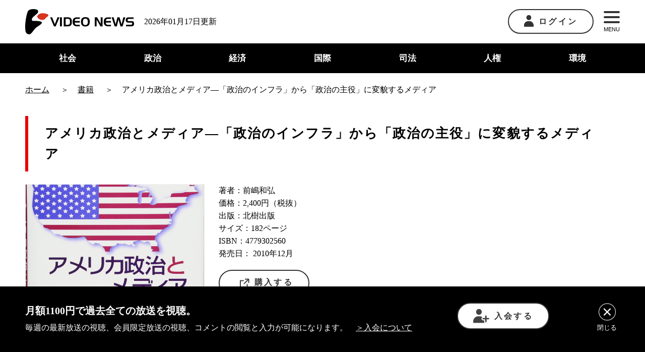

--- FILE ---
content_type: text/html; charset=utf-8
request_url: https://www.google.com/recaptcha/api2/anchor?ar=1&k=6LeKVNgZAAAAAOgMQtzLGepepXKz0cVIrCVlm0SO&co=aHR0cHM6Ly93d3cudmlkZW9uZXdzLmNvbTo0NDM.&hl=en&v=PoyoqOPhxBO7pBk68S4YbpHZ&size=invisible&anchor-ms=20000&execute-ms=30000&cb=deacb942e0q8
body_size: 49533
content:
<!DOCTYPE HTML><html dir="ltr" lang="en"><head><meta http-equiv="Content-Type" content="text/html; charset=UTF-8">
<meta http-equiv="X-UA-Compatible" content="IE=edge">
<title>reCAPTCHA</title>
<style type="text/css">
/* cyrillic-ext */
@font-face {
  font-family: 'Roboto';
  font-style: normal;
  font-weight: 400;
  font-stretch: 100%;
  src: url(//fonts.gstatic.com/s/roboto/v48/KFO7CnqEu92Fr1ME7kSn66aGLdTylUAMa3GUBHMdazTgWw.woff2) format('woff2');
  unicode-range: U+0460-052F, U+1C80-1C8A, U+20B4, U+2DE0-2DFF, U+A640-A69F, U+FE2E-FE2F;
}
/* cyrillic */
@font-face {
  font-family: 'Roboto';
  font-style: normal;
  font-weight: 400;
  font-stretch: 100%;
  src: url(//fonts.gstatic.com/s/roboto/v48/KFO7CnqEu92Fr1ME7kSn66aGLdTylUAMa3iUBHMdazTgWw.woff2) format('woff2');
  unicode-range: U+0301, U+0400-045F, U+0490-0491, U+04B0-04B1, U+2116;
}
/* greek-ext */
@font-face {
  font-family: 'Roboto';
  font-style: normal;
  font-weight: 400;
  font-stretch: 100%;
  src: url(//fonts.gstatic.com/s/roboto/v48/KFO7CnqEu92Fr1ME7kSn66aGLdTylUAMa3CUBHMdazTgWw.woff2) format('woff2');
  unicode-range: U+1F00-1FFF;
}
/* greek */
@font-face {
  font-family: 'Roboto';
  font-style: normal;
  font-weight: 400;
  font-stretch: 100%;
  src: url(//fonts.gstatic.com/s/roboto/v48/KFO7CnqEu92Fr1ME7kSn66aGLdTylUAMa3-UBHMdazTgWw.woff2) format('woff2');
  unicode-range: U+0370-0377, U+037A-037F, U+0384-038A, U+038C, U+038E-03A1, U+03A3-03FF;
}
/* math */
@font-face {
  font-family: 'Roboto';
  font-style: normal;
  font-weight: 400;
  font-stretch: 100%;
  src: url(//fonts.gstatic.com/s/roboto/v48/KFO7CnqEu92Fr1ME7kSn66aGLdTylUAMawCUBHMdazTgWw.woff2) format('woff2');
  unicode-range: U+0302-0303, U+0305, U+0307-0308, U+0310, U+0312, U+0315, U+031A, U+0326-0327, U+032C, U+032F-0330, U+0332-0333, U+0338, U+033A, U+0346, U+034D, U+0391-03A1, U+03A3-03A9, U+03B1-03C9, U+03D1, U+03D5-03D6, U+03F0-03F1, U+03F4-03F5, U+2016-2017, U+2034-2038, U+203C, U+2040, U+2043, U+2047, U+2050, U+2057, U+205F, U+2070-2071, U+2074-208E, U+2090-209C, U+20D0-20DC, U+20E1, U+20E5-20EF, U+2100-2112, U+2114-2115, U+2117-2121, U+2123-214F, U+2190, U+2192, U+2194-21AE, U+21B0-21E5, U+21F1-21F2, U+21F4-2211, U+2213-2214, U+2216-22FF, U+2308-230B, U+2310, U+2319, U+231C-2321, U+2336-237A, U+237C, U+2395, U+239B-23B7, U+23D0, U+23DC-23E1, U+2474-2475, U+25AF, U+25B3, U+25B7, U+25BD, U+25C1, U+25CA, U+25CC, U+25FB, U+266D-266F, U+27C0-27FF, U+2900-2AFF, U+2B0E-2B11, U+2B30-2B4C, U+2BFE, U+3030, U+FF5B, U+FF5D, U+1D400-1D7FF, U+1EE00-1EEFF;
}
/* symbols */
@font-face {
  font-family: 'Roboto';
  font-style: normal;
  font-weight: 400;
  font-stretch: 100%;
  src: url(//fonts.gstatic.com/s/roboto/v48/KFO7CnqEu92Fr1ME7kSn66aGLdTylUAMaxKUBHMdazTgWw.woff2) format('woff2');
  unicode-range: U+0001-000C, U+000E-001F, U+007F-009F, U+20DD-20E0, U+20E2-20E4, U+2150-218F, U+2190, U+2192, U+2194-2199, U+21AF, U+21E6-21F0, U+21F3, U+2218-2219, U+2299, U+22C4-22C6, U+2300-243F, U+2440-244A, U+2460-24FF, U+25A0-27BF, U+2800-28FF, U+2921-2922, U+2981, U+29BF, U+29EB, U+2B00-2BFF, U+4DC0-4DFF, U+FFF9-FFFB, U+10140-1018E, U+10190-1019C, U+101A0, U+101D0-101FD, U+102E0-102FB, U+10E60-10E7E, U+1D2C0-1D2D3, U+1D2E0-1D37F, U+1F000-1F0FF, U+1F100-1F1AD, U+1F1E6-1F1FF, U+1F30D-1F30F, U+1F315, U+1F31C, U+1F31E, U+1F320-1F32C, U+1F336, U+1F378, U+1F37D, U+1F382, U+1F393-1F39F, U+1F3A7-1F3A8, U+1F3AC-1F3AF, U+1F3C2, U+1F3C4-1F3C6, U+1F3CA-1F3CE, U+1F3D4-1F3E0, U+1F3ED, U+1F3F1-1F3F3, U+1F3F5-1F3F7, U+1F408, U+1F415, U+1F41F, U+1F426, U+1F43F, U+1F441-1F442, U+1F444, U+1F446-1F449, U+1F44C-1F44E, U+1F453, U+1F46A, U+1F47D, U+1F4A3, U+1F4B0, U+1F4B3, U+1F4B9, U+1F4BB, U+1F4BF, U+1F4C8-1F4CB, U+1F4D6, U+1F4DA, U+1F4DF, U+1F4E3-1F4E6, U+1F4EA-1F4ED, U+1F4F7, U+1F4F9-1F4FB, U+1F4FD-1F4FE, U+1F503, U+1F507-1F50B, U+1F50D, U+1F512-1F513, U+1F53E-1F54A, U+1F54F-1F5FA, U+1F610, U+1F650-1F67F, U+1F687, U+1F68D, U+1F691, U+1F694, U+1F698, U+1F6AD, U+1F6B2, U+1F6B9-1F6BA, U+1F6BC, U+1F6C6-1F6CF, U+1F6D3-1F6D7, U+1F6E0-1F6EA, U+1F6F0-1F6F3, U+1F6F7-1F6FC, U+1F700-1F7FF, U+1F800-1F80B, U+1F810-1F847, U+1F850-1F859, U+1F860-1F887, U+1F890-1F8AD, U+1F8B0-1F8BB, U+1F8C0-1F8C1, U+1F900-1F90B, U+1F93B, U+1F946, U+1F984, U+1F996, U+1F9E9, U+1FA00-1FA6F, U+1FA70-1FA7C, U+1FA80-1FA89, U+1FA8F-1FAC6, U+1FACE-1FADC, U+1FADF-1FAE9, U+1FAF0-1FAF8, U+1FB00-1FBFF;
}
/* vietnamese */
@font-face {
  font-family: 'Roboto';
  font-style: normal;
  font-weight: 400;
  font-stretch: 100%;
  src: url(//fonts.gstatic.com/s/roboto/v48/KFO7CnqEu92Fr1ME7kSn66aGLdTylUAMa3OUBHMdazTgWw.woff2) format('woff2');
  unicode-range: U+0102-0103, U+0110-0111, U+0128-0129, U+0168-0169, U+01A0-01A1, U+01AF-01B0, U+0300-0301, U+0303-0304, U+0308-0309, U+0323, U+0329, U+1EA0-1EF9, U+20AB;
}
/* latin-ext */
@font-face {
  font-family: 'Roboto';
  font-style: normal;
  font-weight: 400;
  font-stretch: 100%;
  src: url(//fonts.gstatic.com/s/roboto/v48/KFO7CnqEu92Fr1ME7kSn66aGLdTylUAMa3KUBHMdazTgWw.woff2) format('woff2');
  unicode-range: U+0100-02BA, U+02BD-02C5, U+02C7-02CC, U+02CE-02D7, U+02DD-02FF, U+0304, U+0308, U+0329, U+1D00-1DBF, U+1E00-1E9F, U+1EF2-1EFF, U+2020, U+20A0-20AB, U+20AD-20C0, U+2113, U+2C60-2C7F, U+A720-A7FF;
}
/* latin */
@font-face {
  font-family: 'Roboto';
  font-style: normal;
  font-weight: 400;
  font-stretch: 100%;
  src: url(//fonts.gstatic.com/s/roboto/v48/KFO7CnqEu92Fr1ME7kSn66aGLdTylUAMa3yUBHMdazQ.woff2) format('woff2');
  unicode-range: U+0000-00FF, U+0131, U+0152-0153, U+02BB-02BC, U+02C6, U+02DA, U+02DC, U+0304, U+0308, U+0329, U+2000-206F, U+20AC, U+2122, U+2191, U+2193, U+2212, U+2215, U+FEFF, U+FFFD;
}
/* cyrillic-ext */
@font-face {
  font-family: 'Roboto';
  font-style: normal;
  font-weight: 500;
  font-stretch: 100%;
  src: url(//fonts.gstatic.com/s/roboto/v48/KFO7CnqEu92Fr1ME7kSn66aGLdTylUAMa3GUBHMdazTgWw.woff2) format('woff2');
  unicode-range: U+0460-052F, U+1C80-1C8A, U+20B4, U+2DE0-2DFF, U+A640-A69F, U+FE2E-FE2F;
}
/* cyrillic */
@font-face {
  font-family: 'Roboto';
  font-style: normal;
  font-weight: 500;
  font-stretch: 100%;
  src: url(//fonts.gstatic.com/s/roboto/v48/KFO7CnqEu92Fr1ME7kSn66aGLdTylUAMa3iUBHMdazTgWw.woff2) format('woff2');
  unicode-range: U+0301, U+0400-045F, U+0490-0491, U+04B0-04B1, U+2116;
}
/* greek-ext */
@font-face {
  font-family: 'Roboto';
  font-style: normal;
  font-weight: 500;
  font-stretch: 100%;
  src: url(//fonts.gstatic.com/s/roboto/v48/KFO7CnqEu92Fr1ME7kSn66aGLdTylUAMa3CUBHMdazTgWw.woff2) format('woff2');
  unicode-range: U+1F00-1FFF;
}
/* greek */
@font-face {
  font-family: 'Roboto';
  font-style: normal;
  font-weight: 500;
  font-stretch: 100%;
  src: url(//fonts.gstatic.com/s/roboto/v48/KFO7CnqEu92Fr1ME7kSn66aGLdTylUAMa3-UBHMdazTgWw.woff2) format('woff2');
  unicode-range: U+0370-0377, U+037A-037F, U+0384-038A, U+038C, U+038E-03A1, U+03A3-03FF;
}
/* math */
@font-face {
  font-family: 'Roboto';
  font-style: normal;
  font-weight: 500;
  font-stretch: 100%;
  src: url(//fonts.gstatic.com/s/roboto/v48/KFO7CnqEu92Fr1ME7kSn66aGLdTylUAMawCUBHMdazTgWw.woff2) format('woff2');
  unicode-range: U+0302-0303, U+0305, U+0307-0308, U+0310, U+0312, U+0315, U+031A, U+0326-0327, U+032C, U+032F-0330, U+0332-0333, U+0338, U+033A, U+0346, U+034D, U+0391-03A1, U+03A3-03A9, U+03B1-03C9, U+03D1, U+03D5-03D6, U+03F0-03F1, U+03F4-03F5, U+2016-2017, U+2034-2038, U+203C, U+2040, U+2043, U+2047, U+2050, U+2057, U+205F, U+2070-2071, U+2074-208E, U+2090-209C, U+20D0-20DC, U+20E1, U+20E5-20EF, U+2100-2112, U+2114-2115, U+2117-2121, U+2123-214F, U+2190, U+2192, U+2194-21AE, U+21B0-21E5, U+21F1-21F2, U+21F4-2211, U+2213-2214, U+2216-22FF, U+2308-230B, U+2310, U+2319, U+231C-2321, U+2336-237A, U+237C, U+2395, U+239B-23B7, U+23D0, U+23DC-23E1, U+2474-2475, U+25AF, U+25B3, U+25B7, U+25BD, U+25C1, U+25CA, U+25CC, U+25FB, U+266D-266F, U+27C0-27FF, U+2900-2AFF, U+2B0E-2B11, U+2B30-2B4C, U+2BFE, U+3030, U+FF5B, U+FF5D, U+1D400-1D7FF, U+1EE00-1EEFF;
}
/* symbols */
@font-face {
  font-family: 'Roboto';
  font-style: normal;
  font-weight: 500;
  font-stretch: 100%;
  src: url(//fonts.gstatic.com/s/roboto/v48/KFO7CnqEu92Fr1ME7kSn66aGLdTylUAMaxKUBHMdazTgWw.woff2) format('woff2');
  unicode-range: U+0001-000C, U+000E-001F, U+007F-009F, U+20DD-20E0, U+20E2-20E4, U+2150-218F, U+2190, U+2192, U+2194-2199, U+21AF, U+21E6-21F0, U+21F3, U+2218-2219, U+2299, U+22C4-22C6, U+2300-243F, U+2440-244A, U+2460-24FF, U+25A0-27BF, U+2800-28FF, U+2921-2922, U+2981, U+29BF, U+29EB, U+2B00-2BFF, U+4DC0-4DFF, U+FFF9-FFFB, U+10140-1018E, U+10190-1019C, U+101A0, U+101D0-101FD, U+102E0-102FB, U+10E60-10E7E, U+1D2C0-1D2D3, U+1D2E0-1D37F, U+1F000-1F0FF, U+1F100-1F1AD, U+1F1E6-1F1FF, U+1F30D-1F30F, U+1F315, U+1F31C, U+1F31E, U+1F320-1F32C, U+1F336, U+1F378, U+1F37D, U+1F382, U+1F393-1F39F, U+1F3A7-1F3A8, U+1F3AC-1F3AF, U+1F3C2, U+1F3C4-1F3C6, U+1F3CA-1F3CE, U+1F3D4-1F3E0, U+1F3ED, U+1F3F1-1F3F3, U+1F3F5-1F3F7, U+1F408, U+1F415, U+1F41F, U+1F426, U+1F43F, U+1F441-1F442, U+1F444, U+1F446-1F449, U+1F44C-1F44E, U+1F453, U+1F46A, U+1F47D, U+1F4A3, U+1F4B0, U+1F4B3, U+1F4B9, U+1F4BB, U+1F4BF, U+1F4C8-1F4CB, U+1F4D6, U+1F4DA, U+1F4DF, U+1F4E3-1F4E6, U+1F4EA-1F4ED, U+1F4F7, U+1F4F9-1F4FB, U+1F4FD-1F4FE, U+1F503, U+1F507-1F50B, U+1F50D, U+1F512-1F513, U+1F53E-1F54A, U+1F54F-1F5FA, U+1F610, U+1F650-1F67F, U+1F687, U+1F68D, U+1F691, U+1F694, U+1F698, U+1F6AD, U+1F6B2, U+1F6B9-1F6BA, U+1F6BC, U+1F6C6-1F6CF, U+1F6D3-1F6D7, U+1F6E0-1F6EA, U+1F6F0-1F6F3, U+1F6F7-1F6FC, U+1F700-1F7FF, U+1F800-1F80B, U+1F810-1F847, U+1F850-1F859, U+1F860-1F887, U+1F890-1F8AD, U+1F8B0-1F8BB, U+1F8C0-1F8C1, U+1F900-1F90B, U+1F93B, U+1F946, U+1F984, U+1F996, U+1F9E9, U+1FA00-1FA6F, U+1FA70-1FA7C, U+1FA80-1FA89, U+1FA8F-1FAC6, U+1FACE-1FADC, U+1FADF-1FAE9, U+1FAF0-1FAF8, U+1FB00-1FBFF;
}
/* vietnamese */
@font-face {
  font-family: 'Roboto';
  font-style: normal;
  font-weight: 500;
  font-stretch: 100%;
  src: url(//fonts.gstatic.com/s/roboto/v48/KFO7CnqEu92Fr1ME7kSn66aGLdTylUAMa3OUBHMdazTgWw.woff2) format('woff2');
  unicode-range: U+0102-0103, U+0110-0111, U+0128-0129, U+0168-0169, U+01A0-01A1, U+01AF-01B0, U+0300-0301, U+0303-0304, U+0308-0309, U+0323, U+0329, U+1EA0-1EF9, U+20AB;
}
/* latin-ext */
@font-face {
  font-family: 'Roboto';
  font-style: normal;
  font-weight: 500;
  font-stretch: 100%;
  src: url(//fonts.gstatic.com/s/roboto/v48/KFO7CnqEu92Fr1ME7kSn66aGLdTylUAMa3KUBHMdazTgWw.woff2) format('woff2');
  unicode-range: U+0100-02BA, U+02BD-02C5, U+02C7-02CC, U+02CE-02D7, U+02DD-02FF, U+0304, U+0308, U+0329, U+1D00-1DBF, U+1E00-1E9F, U+1EF2-1EFF, U+2020, U+20A0-20AB, U+20AD-20C0, U+2113, U+2C60-2C7F, U+A720-A7FF;
}
/* latin */
@font-face {
  font-family: 'Roboto';
  font-style: normal;
  font-weight: 500;
  font-stretch: 100%;
  src: url(//fonts.gstatic.com/s/roboto/v48/KFO7CnqEu92Fr1ME7kSn66aGLdTylUAMa3yUBHMdazQ.woff2) format('woff2');
  unicode-range: U+0000-00FF, U+0131, U+0152-0153, U+02BB-02BC, U+02C6, U+02DA, U+02DC, U+0304, U+0308, U+0329, U+2000-206F, U+20AC, U+2122, U+2191, U+2193, U+2212, U+2215, U+FEFF, U+FFFD;
}
/* cyrillic-ext */
@font-face {
  font-family: 'Roboto';
  font-style: normal;
  font-weight: 900;
  font-stretch: 100%;
  src: url(//fonts.gstatic.com/s/roboto/v48/KFO7CnqEu92Fr1ME7kSn66aGLdTylUAMa3GUBHMdazTgWw.woff2) format('woff2');
  unicode-range: U+0460-052F, U+1C80-1C8A, U+20B4, U+2DE0-2DFF, U+A640-A69F, U+FE2E-FE2F;
}
/* cyrillic */
@font-face {
  font-family: 'Roboto';
  font-style: normal;
  font-weight: 900;
  font-stretch: 100%;
  src: url(//fonts.gstatic.com/s/roboto/v48/KFO7CnqEu92Fr1ME7kSn66aGLdTylUAMa3iUBHMdazTgWw.woff2) format('woff2');
  unicode-range: U+0301, U+0400-045F, U+0490-0491, U+04B0-04B1, U+2116;
}
/* greek-ext */
@font-face {
  font-family: 'Roboto';
  font-style: normal;
  font-weight: 900;
  font-stretch: 100%;
  src: url(//fonts.gstatic.com/s/roboto/v48/KFO7CnqEu92Fr1ME7kSn66aGLdTylUAMa3CUBHMdazTgWw.woff2) format('woff2');
  unicode-range: U+1F00-1FFF;
}
/* greek */
@font-face {
  font-family: 'Roboto';
  font-style: normal;
  font-weight: 900;
  font-stretch: 100%;
  src: url(//fonts.gstatic.com/s/roboto/v48/KFO7CnqEu92Fr1ME7kSn66aGLdTylUAMa3-UBHMdazTgWw.woff2) format('woff2');
  unicode-range: U+0370-0377, U+037A-037F, U+0384-038A, U+038C, U+038E-03A1, U+03A3-03FF;
}
/* math */
@font-face {
  font-family: 'Roboto';
  font-style: normal;
  font-weight: 900;
  font-stretch: 100%;
  src: url(//fonts.gstatic.com/s/roboto/v48/KFO7CnqEu92Fr1ME7kSn66aGLdTylUAMawCUBHMdazTgWw.woff2) format('woff2');
  unicode-range: U+0302-0303, U+0305, U+0307-0308, U+0310, U+0312, U+0315, U+031A, U+0326-0327, U+032C, U+032F-0330, U+0332-0333, U+0338, U+033A, U+0346, U+034D, U+0391-03A1, U+03A3-03A9, U+03B1-03C9, U+03D1, U+03D5-03D6, U+03F0-03F1, U+03F4-03F5, U+2016-2017, U+2034-2038, U+203C, U+2040, U+2043, U+2047, U+2050, U+2057, U+205F, U+2070-2071, U+2074-208E, U+2090-209C, U+20D0-20DC, U+20E1, U+20E5-20EF, U+2100-2112, U+2114-2115, U+2117-2121, U+2123-214F, U+2190, U+2192, U+2194-21AE, U+21B0-21E5, U+21F1-21F2, U+21F4-2211, U+2213-2214, U+2216-22FF, U+2308-230B, U+2310, U+2319, U+231C-2321, U+2336-237A, U+237C, U+2395, U+239B-23B7, U+23D0, U+23DC-23E1, U+2474-2475, U+25AF, U+25B3, U+25B7, U+25BD, U+25C1, U+25CA, U+25CC, U+25FB, U+266D-266F, U+27C0-27FF, U+2900-2AFF, U+2B0E-2B11, U+2B30-2B4C, U+2BFE, U+3030, U+FF5B, U+FF5D, U+1D400-1D7FF, U+1EE00-1EEFF;
}
/* symbols */
@font-face {
  font-family: 'Roboto';
  font-style: normal;
  font-weight: 900;
  font-stretch: 100%;
  src: url(//fonts.gstatic.com/s/roboto/v48/KFO7CnqEu92Fr1ME7kSn66aGLdTylUAMaxKUBHMdazTgWw.woff2) format('woff2');
  unicode-range: U+0001-000C, U+000E-001F, U+007F-009F, U+20DD-20E0, U+20E2-20E4, U+2150-218F, U+2190, U+2192, U+2194-2199, U+21AF, U+21E6-21F0, U+21F3, U+2218-2219, U+2299, U+22C4-22C6, U+2300-243F, U+2440-244A, U+2460-24FF, U+25A0-27BF, U+2800-28FF, U+2921-2922, U+2981, U+29BF, U+29EB, U+2B00-2BFF, U+4DC0-4DFF, U+FFF9-FFFB, U+10140-1018E, U+10190-1019C, U+101A0, U+101D0-101FD, U+102E0-102FB, U+10E60-10E7E, U+1D2C0-1D2D3, U+1D2E0-1D37F, U+1F000-1F0FF, U+1F100-1F1AD, U+1F1E6-1F1FF, U+1F30D-1F30F, U+1F315, U+1F31C, U+1F31E, U+1F320-1F32C, U+1F336, U+1F378, U+1F37D, U+1F382, U+1F393-1F39F, U+1F3A7-1F3A8, U+1F3AC-1F3AF, U+1F3C2, U+1F3C4-1F3C6, U+1F3CA-1F3CE, U+1F3D4-1F3E0, U+1F3ED, U+1F3F1-1F3F3, U+1F3F5-1F3F7, U+1F408, U+1F415, U+1F41F, U+1F426, U+1F43F, U+1F441-1F442, U+1F444, U+1F446-1F449, U+1F44C-1F44E, U+1F453, U+1F46A, U+1F47D, U+1F4A3, U+1F4B0, U+1F4B3, U+1F4B9, U+1F4BB, U+1F4BF, U+1F4C8-1F4CB, U+1F4D6, U+1F4DA, U+1F4DF, U+1F4E3-1F4E6, U+1F4EA-1F4ED, U+1F4F7, U+1F4F9-1F4FB, U+1F4FD-1F4FE, U+1F503, U+1F507-1F50B, U+1F50D, U+1F512-1F513, U+1F53E-1F54A, U+1F54F-1F5FA, U+1F610, U+1F650-1F67F, U+1F687, U+1F68D, U+1F691, U+1F694, U+1F698, U+1F6AD, U+1F6B2, U+1F6B9-1F6BA, U+1F6BC, U+1F6C6-1F6CF, U+1F6D3-1F6D7, U+1F6E0-1F6EA, U+1F6F0-1F6F3, U+1F6F7-1F6FC, U+1F700-1F7FF, U+1F800-1F80B, U+1F810-1F847, U+1F850-1F859, U+1F860-1F887, U+1F890-1F8AD, U+1F8B0-1F8BB, U+1F8C0-1F8C1, U+1F900-1F90B, U+1F93B, U+1F946, U+1F984, U+1F996, U+1F9E9, U+1FA00-1FA6F, U+1FA70-1FA7C, U+1FA80-1FA89, U+1FA8F-1FAC6, U+1FACE-1FADC, U+1FADF-1FAE9, U+1FAF0-1FAF8, U+1FB00-1FBFF;
}
/* vietnamese */
@font-face {
  font-family: 'Roboto';
  font-style: normal;
  font-weight: 900;
  font-stretch: 100%;
  src: url(//fonts.gstatic.com/s/roboto/v48/KFO7CnqEu92Fr1ME7kSn66aGLdTylUAMa3OUBHMdazTgWw.woff2) format('woff2');
  unicode-range: U+0102-0103, U+0110-0111, U+0128-0129, U+0168-0169, U+01A0-01A1, U+01AF-01B0, U+0300-0301, U+0303-0304, U+0308-0309, U+0323, U+0329, U+1EA0-1EF9, U+20AB;
}
/* latin-ext */
@font-face {
  font-family: 'Roboto';
  font-style: normal;
  font-weight: 900;
  font-stretch: 100%;
  src: url(//fonts.gstatic.com/s/roboto/v48/KFO7CnqEu92Fr1ME7kSn66aGLdTylUAMa3KUBHMdazTgWw.woff2) format('woff2');
  unicode-range: U+0100-02BA, U+02BD-02C5, U+02C7-02CC, U+02CE-02D7, U+02DD-02FF, U+0304, U+0308, U+0329, U+1D00-1DBF, U+1E00-1E9F, U+1EF2-1EFF, U+2020, U+20A0-20AB, U+20AD-20C0, U+2113, U+2C60-2C7F, U+A720-A7FF;
}
/* latin */
@font-face {
  font-family: 'Roboto';
  font-style: normal;
  font-weight: 900;
  font-stretch: 100%;
  src: url(//fonts.gstatic.com/s/roboto/v48/KFO7CnqEu92Fr1ME7kSn66aGLdTylUAMa3yUBHMdazQ.woff2) format('woff2');
  unicode-range: U+0000-00FF, U+0131, U+0152-0153, U+02BB-02BC, U+02C6, U+02DA, U+02DC, U+0304, U+0308, U+0329, U+2000-206F, U+20AC, U+2122, U+2191, U+2193, U+2212, U+2215, U+FEFF, U+FFFD;
}

</style>
<link rel="stylesheet" type="text/css" href="https://www.gstatic.com/recaptcha/releases/PoyoqOPhxBO7pBk68S4YbpHZ/styles__ltr.css">
<script nonce="AD80aZGf0o1OHcUYvOY0Kg" type="text/javascript">window['__recaptcha_api'] = 'https://www.google.com/recaptcha/api2/';</script>
<script type="text/javascript" src="https://www.gstatic.com/recaptcha/releases/PoyoqOPhxBO7pBk68S4YbpHZ/recaptcha__en.js" nonce="AD80aZGf0o1OHcUYvOY0Kg">
      
    </script></head>
<body><div id="rc-anchor-alert" class="rc-anchor-alert"></div>
<input type="hidden" id="recaptcha-token" value="[base64]">
<script type="text/javascript" nonce="AD80aZGf0o1OHcUYvOY0Kg">
      recaptcha.anchor.Main.init("[\x22ainput\x22,[\x22bgdata\x22,\x22\x22,\[base64]/[base64]/[base64]/[base64]/[base64]/[base64]/KGcoTywyNTMsTy5PKSxVRyhPLEMpKTpnKE8sMjUzLEMpLE8pKSxsKSksTykpfSxieT1mdW5jdGlvbihDLE8sdSxsKXtmb3IobD0odT1SKEMpLDApO08+MDtPLS0pbD1sPDw4fFooQyk7ZyhDLHUsbCl9LFVHPWZ1bmN0aW9uKEMsTyl7Qy5pLmxlbmd0aD4xMDQ/[base64]/[base64]/[base64]/[base64]/[base64]/[base64]/[base64]\\u003d\x22,\[base64]\x22,\x22KMOxPUDDiyFSw4NEwqzDusKPSmzCnHBzIMOBwqDDv8OLXcO+w6HCtknDozYFT8KEXTFtU8K1Y8Kkwp46w6szwpPCp8K3w6LClE8iw5zCkmpbVMOowocCE8KsGlAzTsOow7TDl8Okw6/CqWLCkMKKwofDp1DDn2nDsBHDqsKkPEXDmRjCjwHDuB1/wr1+wp92wrDDqxcHwqjCtWtPw7vDiwTCk0fCuArDpMKSw4kfw7jDosKrFAzCrk3DpQdKAVLDuMORwpXChMOgF8K7w40nwpbDvS43w5HChHlDbMK3w4fCmMKqKcKawoI+wqTDgMO/SMKUwpnCvD/Ck8ORIXZ4GxV9w7/CqwXCgsKIwoRow43ChsKxwqPCt8KVw7E1KgY+wowGwphzGAopQcKyI17CpwlZb8OdwrgZw45/wpvCtw7CsMKiMG7Dn8KTwrBAw7U0DsORwo3CoXZNMcKMwqJhVmfCpC9mw5/DtxjDpMKbCcK2MMKaF8O/[base64]/[base64]/[base64]/NRLDg0/DlBgCwpBRwpI3H0QkHMKOFcORGcOwXMO8ZsOAwoPCgV/CtcKgwq0cY8OcKsKbwpUJNMKbfcOcwq3DuSIWwoEQdxPDg8KAXMOXDMOtwpVzw6HCp8ObLwZOXcKyM8OLdMKeMgBfMMKFw6bCoQHDlMOswr9tD8KxB3QqZMOFwqjCgsOmccKkwoI0IcO2w6E9Vk7DjWHDusOGwr5EasKUw4UNDA57wqwXHMOeHcODw4I9ZcKaFzIjwr/[base64]/[base64]/DnsOmwoV3DD97CG0cbxPCixlKHk0mOypKwpwvw4JYVsKWw4MVPh/CocOGIcKnw7QDw6EKwrrCuMKvaXZFcUHCi3o2wrzCjjEDwofChsKMbMK7dynCssOuO2/Dn1tweUnDgMKZw5ATQcOqwok5w7Brw7Vdw7rDosKpXMOvwrkIw6gEGcOtGMK+wrnCvcKDITV2wonCoSgZTlYiRsKeXWJXw6DDiQXCrytdFsKuccK/bRjCjErDiMOSwpfCgsO6w4UBIkbCtiB7wpo5bxAXJMKsQRwzInfDj29JGRJTYHY+BGYhbDLDlx9WBsK9wr4Jw7PCucOqU8OlwqEOwrteVyfDjcOHwqNRRhbCth00wqjDv8KSUMO0wqwpIsKxwrvDhsKxw5XDvzbCssKWw6Z4SinDrsK+RsK4KcKPTQVtOjVxLx/[base64]/DpXXDvcOjKTHDmwopw7nDhiTCncO8I0hvw73CkMOAwrMGw4F4LnRdTzVaBsKqw4x2w5wXw7LDkA9kw4IWw51fwqorwoPCssKHBcOvC1J1W8KMwpBgbcOdwq/DvcObw6tPKsOdw6woL1peC8OhbRnClcKSwqt3w7gCw5vDr8OHHcKERnfDjMOPwpYeGMOMWRhbOMOXZg8AeG9hdsKVRgLCmBzCrR1yF3DCtmwWwphjwokxw7rCjcKowovDpcKZPcK/KGDCqEnDjAx3esKWWcO4RmsPw4TDnQBgfsKqw6tvwpkSwq9uw600wqLDmMOpVsKDa8O/[base64]/KlTDnMKxQcKCDMOHwqx5MBHCucOpRBnDu8KNI3ZCUMORw4bCghnCt8K9w4rClgXClhkcw73CgsKaUMK8w5vCpMK6w7PCuRjDiyZcYsOXSGPDk2jCiFMWH8K4CjYdw5lhOB5lLcO6wovCm8KwIsK/w7/Dlwccw7EcwrPCrRTDssOcwpxNwojDuTHDuxnDiRhEXsOuB2LCuxfDjR/[base64]/[base64]/wpLDlyFSw4Rswp3DtyrDqw5qCWjCvnImwrLDqFzDvMOGTWjDmmpmw6chMU/CjsKjw6sNw5rCpFYxBwAOwoAzTMOIRXPCssOgw6cGdcOaPMKAw48mwpZXwqZcw4bCpsKeTBfCrR7CocOOaMKaw60/[base64]/Do8KJwrHCqcOIIsKNWGAnMzDCjcOfwp/DkBdOQAlXGcOEfyIQwpnDohTDn8OywobCsMOnw57CpDfDjB0UwqTDi0XDgh4swrfCosKYRMOKw5rDn8KywpwLwrVpw4HCnXouw5NvwpdcYMKVwrDDtMK/[base64]/Dq8KLwqUbck8mfW9EIcKww4zCpsOzwpbCtcKowohIwrNKB3AMYD/ClSZhw40aHMOrw4PCugHDhsK8cCzCjsKzwpPCh8OXPcORw7vCsMOpw5nCrxPCrGIywpLDj8OZwrUlw7k9w43Ct8Osw5w4DsKgFMOyGsKbw63DiSA3TB1cw5nCjG5zwq/[base64]/Cp3/Cr27Cr8Ksw7jDoMOXLzTCkBzDrQUvwqsOw6AeaDR4w7PCuMKtIllOUMOfw41gMHcGwptOHirDqVdWRsOWwrAvwrpDHsOsacK4bR0swonCsAdPAFM1QMOew6wcasONw43CtUQpwo3Cp8Odw7ZHw6ZPwpDCusK6wrTCtsOlKnHCv8K2wqBAw7l/wol7w74Aa8OKNsOOw4dKw61HEl7Cs0/DtsKJcMOSVTc9wrAoQMKAbw/CvRcGTMOkO8KFBcKIJcOYw63Ds8Ojw4fCi8K/[base64]/[base64]/[base64]/DtyrDpEcQwoDCsHjCnTDChF0ew60beCtkwp/[base64]/[base64]/CtcKHalLCqCvDkHrDssOhw7nClgBrwpgReT95H8KRcFPDoVp4UUvDgsKWwovDg8K9ZR3DlcO6w5MPeMOfwqXDsMOOw77DtMKEbMOKw4p2w7UXw6bCjcK4wpDCu8OLwofDqMOTwqbCtWg9P1jCt8KLTcKhKRQ0w4hBw6LCqcKTw6jClCrCusK7w57Dkj9AdhBLLw/[base64]/eWnDkcKLQMOGwo/CgVDCjW1KwrDCksKfw4XCl0vDoQfDvsO8MMKbPWpsL8Kdw63DrsKYwrwrw4DCvMOlYMOIwq0ywrwJLDnDj8K4w4gmTiNrw4FbOQTCsz/[base64]/OsOuT8KaPMKRD1UNwrs7YngmVgbClVlew7/Dgz1WwqFRSAhsUsKdDcORwrpyAcKUDkJgw7EsR8OTw68TNMODw5lHw6AAJijDucK8w79FLcOqw5pVXcOMZDXChG7Cr23CnjTCoSPClzxYc8O/L8Opw40EIQk/HsKKw6fCnB4OcMKxw4hBBcK9F8Oawosuwr9+wqUGw5zDolnCpsO/OsKfGcOqXAPDisKswrZxDm/DgVJ+w5YOw6LDjW1bw44oREVsRm/CrxI5K8KMAsK+w4Vob8OFw7jCuMOkwqEveSrCncKQw47DrcOsBMKDHQhICEEYwpkWw78Aw4VywovCmwbCkcOAw5gEwoNXBMO+HgXCixdcwoLCgsO8w47DkS/CgFBAcMKsIsKvJMO/YcOFAFLCiwMoEQ4bYkjDng9YwqbCnMOARsKlw6gsWMOZNMKJNMKBeHpHbRxDGwHDri0Nwpt7w4vDs0cwX8KNw4rDscKUFsKlwoxQBU9XacOhwo3Cg0rDtCnCgcOeZ1VJwqsTwoJiLcK8aTbCj8ORw7fCrDjCuENiw4rDkEDDqy/CkQB/wr7Dj8OnwrsswqcWT8KkHUjCk8KaPsOBwp3Dtxc0wp3DhsK4Fj1DHsKyI3oxFsOmNEDDscKow7DDrEtPbBQuwoDCrsO5w5VywpHDjVfDqwJxw63CvCd1wqkUah42SG/[base64]/[base64]/DiDAXw5rCqsOLJcK6PMKjwoA3D8K3wpBKwo3Cv8KpczkGesO1JcK/w4zDlFkVw5Urw6nCnG/Dg1c1VMKtw7gSwo83JGHDucOgDn3DtGdLR8KCEGfDnX3CqSbDtApQPMKjKMKlw73DhcK6w5rDkMKhdcKFw7PCsBPDlXnDpQBXwpxLw6VNwporI8Knw6nDvsOhHMKqwo/DmjfDksKKRsOaw5TCjMOow5zCvMK2w494wrAKw7RXRCTCnC/Dh3QLDMKADcKCPMKSw6vDlVlRw6h0PTHCoQlcw4JaBVnDn8KLwoLCusKHwrTChVAew7/CmsKSHsOgwooDwrcfM8Ogwop5YcO0w5/CuGLCu8Ksw73CpA46EsKZwqdOHzzCg8KgMhvCmcOxJAAsdyTDiA7Dr1IywqBbVsKHScOaw5zClMKiCUDDusOCwpTDicK9w5gtw6RxasKLwrjCscKxw6bCgWHCl8KDLwJWRW/DrMK+wp4yFGcmwpnDsBgrQ8KIwrAbG8KEH3nCkTbDlDvDshZLOXTDhsK1wo5UA8KhIR7DvMOhGzcLwoHDs8KNwq7DnUHDi196w7oCScKWAcOKcBkRwqDCrA3DtsO2Jn3Ct0hMwrDCoMK7wo0GBMO9dFbCn8K/fG3CmEVBdcODGsK2wqLDnsKfYMKNdMOtK3hSwpLCssKTwpHDmcKjImLDhsODw5IjHcKfw6bDscKzw5RNSxTCjcKWFTc/Ti7DqsOPw4vDlcKLQVMcS8OyHcOGwp0cw54vZkHDvsO2w6ULwpPCjWDDtXjDqsKQTMKtUSQ/H8KAwodHwqrCmh7DrsO2OsOzURHDqsKAVsK4w5gEQzI8Klo1G8ORRCHClcOzdMKtw7nDkcOrEsKGw79qwpHCi8KAw4s9wos0PsO1GnZ7w7dJe8Onw7ARwrMQwrLDscKJwpbCiBbCt8KiRcOHOXR6KUl9XcOqTMOJw5N/w6DDmMKVw7rCkcOUw4/Clnl0dC0QIi9+VQtJw7DCr8KpUsOhCj/DpH7DiMKJwpnDhjTDhcK1woFLBj7DrC93w5J7AMOewr5bwr5ZNAjDmMOBEcOtwopIfzkxw6zCpsOENQjDgcOJw6PDmgvDoMKmPiIPwp1PwposKMKaw7EHbFzDnitcw4pcXMK+RinCny3Cph/Ct3R8BsK+GsKFXMOBBMO4W8O5w6srITFYIzjCqcOeZzHDoMKyw7LDkjDCmcOPw49/QgPDgkjClV9lwpMGUMKVZcOWwrBmFWI3T8OQwpdIOMK8WyfDg2PDhhMoKR8TZ8K0wotVVcKQw6Jiwptlw7XCqHhrwqpARTvDqcOVcsOoLivDkzNnLWbDtGPChsONTcO5ATsWbU3DvsO5wq/DtibChCQfw7nCtgPDjcOOw7PDrcOUTsOFw7/[base64]/CuMOLDcOCV8KdPzDCs8OWZsOecgIyw6QNw6nDi8O7PMOGK8OCwo/CqSrChEk3w7PDnxbCqRVqwojCoAUPw6dMVW0Gw5oaw6VZCEbDmhPCiMKow6zCukDCt8KnO8OjC01vIcKqGMObw7zDiXbCmsO0EsO2MyHChcKRw57Cs8K/[base64]/Di2JUYCA+Q8KcURY5ZCHCtsKiemcUasObE8KhwoMhw6tVTsKgPXozwqnCtMOyIhHDqsOIMMKww7VwwrIxfBBCwonCth7CoTBCw413w7QWE8O3wplqaATCksKbfnBtw5/DrMKNw6rCl8OlwpvDukjDvQ3Cvk7DhXnDj8K0UlfCrG8rHcKww5x/wqjCuUbCkcOUZ3/[base64]/DwPClsOzwptyccOBwrg+wqQwCsOoaggJG8Ovw5BhZlBjwrkyQsOhwo0CwpVdL8KodQjDtcOsw70Tw6/DlMOELsKUwpVPb8KkEF3CvVzCrF3Cm3RYw6AgUiZ+OC/DmCEOGsOlwoJdw7jCvcOdwrnCv24eMcO3YMOhHVZYEsOLw64LwrXCpRxcwrEvwqNNwprCkTt8PglYEMKOwpPDkxTCvMKTwrLCqSvCtVHDr2k5wrPDohBawpnDjhcLTcOVGQoEa8KyUcKsB3/DqcKHCcKVw4jDvsKiZiAJw7B+VTtIw6djwr3CgcOsw7fDrCLCvcKsw5FnEMOaEmDDn8OBK30iwprDglnDucOrD8KLB116OmTDmsObw5/[base64]/w7EhJnFNfS0GLMK+Q8KNL8KsVMO7QQQMwpo9woXCjcKNM8K+dMOjwoEZGMOYwpB+w53ClMOMw6Nnwrg2w7XCnyVlGg/[base64]/NcOOw6jCo8KyO8KbcFRkaB8DUcKhccK8wodAGH3Cm8OPwqURKSMlw4Mic1DCjW3Dpy87w43Dg8KoLDfDjw4qRsOzF8OOw5vDvCcSw61uw4nCpjVmLsO+wq/Cp8O3wrvDv8KdwpN1PcKtwqM3wq/CjTQjRQcNU8KXw5PDhMOgwofCusOtEnQcX3dCLsK/[base64]/CmsOTwrMldsKNJXNuw7/Cp8Kswo7DmTHDnHoKw7PDtVEEw5hDw6XChsO5KgHCgcO2w71VwoLCpzEEXw/Ck0rDssOpw5fCvMK4CMKnw7prP8ONw63ClcOqWxXDiUvCimJMw4rDqw3CvMKDWRxpHGzCgMO0fcK6RybCkhjCp8OpwptRwqXCsRTCpmtzw6TDgWbCsGjDpcOMS8Kzw5fDt3EtC2/Dr1IZPcOtYcO3VV4zDGnDo0Ygb17DkQQAw780wqPCtMOuLcORwrTCgcOBwrrCmnxYAcKDak/CkSsTw5vCj8K4V3EnS8Kdw7wfw4ktFgHCmMKuFcKBFEXCvWzDvMKew5NrPSovTEgxw5FewosrwpnCnMKKwp7CkjXCllxxbMKtwpsvLALDocK1wqZCdyABwrVTUMKBblXCsy4JwoLDrgnCkjRmUEElIBDDklczwr/DvsOFCzFYZcKWw6BQGcKdw5DDnF89Im8dYMOKbMK0w4nDjcOiwqI3w5jDnCDDncKTwqUDw5J7w60DSHXDjFJow6XDqHfCgcKmf8K6wokbw4/Co8KBRMKhZ8KtwoF8J03CkiRbHMKYaMKJEMKLwr4sAE3CmcK/[base64]/CgVnDu8OQZgNQbcKVXFDDoC/Cl3/DrMORHcKvSjXCvMKcXiXCoMO9JsOaWkfCtXbDhgfDsjk6csKfwoVfw73ChMKZw6XCgBHCiV1tDihDNWJ4XsKuOTBhw5LCp8KzE3wQW8OycTgdw7rCscOywr9SwpfCvSPDqX/CgsKBGD7Dk0QJT2NxewsBw6Eawo/CiyfDvsK2wrfCundSwrvDv2lUw6vCrDB8KAbCqT3Dj8Kzw7kEw7jCnMOfw4/[base64]/DlcOACTfDln7DhGLDvwbDjsOvRMKEV8ODwqZRVsKbw7BaLsK1wqQ+eMOaw4NvYiglfHnClMOJExzCjBrDqHXDu13DvlBNNsKKYQIcw4PDqcK1w5FLwp9pOsOQdTLDvwbCtMKkw6VuRH3CiMOBwqoma8Oewo7DrsKrb8OIw5fCgSMfwq/DoWlWI8OywqjCucOVBsKWIsOxw6kAf8KLw6NTZcORwovDiyDDgMK9DUfCo8KvVMKjbcOVw6nDlMOxQBrDpMOrwpjCocO9csKcwqHCvsOyw4dmw4sNHhQCw55VRkMVBiDDjk/DncO3G8K/XcOWw4k3D8OrFsKMw6o2wrvCjsKWw7TDsxLDhcONesKKbBtmZhnDv8OkOcOww4DCisKSwphlwq3CpABrXXzCoiYDG0kOIwsyw7E/I8OCwpZxLRHCrxbDm8Ovwrh/wpxuEsKnNEHDrSYwXsKwZABIwoTDtMKSR8KbBHNgw78vE2HCmsKQPx7Dom1UwoPCp8KDw7Iuw7bDqsKieMOaRV/DoWvCssOKw5jCjGcAwqjDlMOSwpXDrj49wrFuw4d2RMK2PcOzwp/DrkcWw4wvwp/CsSF1wobDksK5fC/DpcONF8O6Bj4+MErCjgdPwpDDn8O8fsO5wqfDmcOSKQ4ow6JBwqE0dcOhNcKMIykZH8OpDVwgw6JQB8OCw73Djg4wXMOTb8OrBMOHw6sgwrtlwrvDrMOsw7DCngc3R3XCkcK/w6o4w5sRRQXDrD7CssOfTl3CuMKCwoHCpcOlw6nCqxZQbnEjwpZSw6nDl8O+wrshLsOowrbDrDlwwp7DiFPDsTXDt8Klw5Mxwo8nemx9wqZ0OcKOwpI0RF7CoAzDuXV4w41yw5NkC2/DnB3Do8KLwpVbKMOWwp/CucO9Vwgfw4ckQB49w4o2MsKTw5hWwqV5wr4DVsKbNsKMw6BvXBBLD2vChjtqIUfCpsKZScKbMsOQE8OYODMSw5IYKwDDhlLDksOowrDDh8ORwoFSPU/DuMOfKE/[base64]/DgBwjw7fCq8O4SnPDmMK/[base64]/CjcKVw6weRG0iImnCncKuw6rDkzVLw61/[base64]/CqUHCkcKyw7s3wo1xJMOjw47DocKiwrXDvDo6wp/Ct8O7PAZGwojCtDwPYREpwoXCtFARTXDCsSzCjU3CjcOJwoHDsEPDnFbDkcKcGXdRwprDusKJw5TDg8OvC8KFwr84FwLDvxFpwrbDlWhzZsK3QMKaSC/CkMOTBcOjcMKjwo4fw5bCknnCisKwUsKyScK1wr8CAMOqw7IZwrbDt8OeS0ENXcKDw4lJcMKifGLDiMOxwpxQZMOFw6nCrgLCpCEfwrpuwot4dMKaVMKzOU/DsRpgUcKMwpnDisKRw4HDlcKow7rCmAHCgmTCgsK4wo7Dm8KvwrXCnHjCgMOKSMOcN2vCisKpw7LDmcKaw6rCr8KIw64sS8Kvw61ZFwgww7VxwqIFE8K7worDt0nDoMK6w5LCscOxFlFOwrQdwqTCucK+wqIsD8K1HV/DtMO2wrLCssKfwo/[base64]/DkmNJHMKfAMKrE8OjdhBAT8KldsOnw4lhQSPDhGXCm8KnZHBEICxGwp8uBsKew7how7HCj20bwrLDlDXDusOVw4PDux/DvCnDj11RwqDDtGNoRMKJJQfCthTDicKow6AjPRVaw6s7BcODL8KKC2ZWaDfCmiTCocKuLsK/HsOpBy7DlMKUaMKAX1DDjFbChsKMJcKPworDviZXeBc0w4HCjMKsw5LDgMOww7TCp8KgbwV8w4vDjl7Dt8Kywq8nSSHDvsORSX5+wrbCuMOkw6M8w77Dsyo7wo1RwpouX3XDsio6w6nDssO3AcKHw7RiOVB1IDHCrMKbGHHDscO3Am4Awp/CpSIVw67DgMOoDcO1w5DCq8OtS1opKcOMwrs7R8KXd1g6IcKYw7nCjsKfw6jCrcK8KMKswrEAJMKWwo/[base64]/CiF9AYXg6FSvCi8KyO8OSGnhgPk7Dlg8nFGc1w7M/OX3DtiscAifCr2tXwqR1wopSEMOkRMOewq/DjcO5HsK/w4dsDA1AYcKNwqbCrcO1wqZNwpQ4w4LDgMKBfcOIwqIeY8Kgwqojw4nChMObwo5bWcK4dsONX8OAwoFsw55ZwoxAw4DCjHYlw5fCq8Oew5N1FsOPDD3CtsOJDz7CplzCl8OJwp3Dr28BwrbCkcO9YsO+e8OHw5MoGGRlw5XDtMONwrQvd3HDrMKFwr/Cm0YJwqPDjMO9TEHDqcKHCDTCksOcNDnCqHItwqTDtg7DlmtYw41OSsKAKW1XwprCqMKPw6PCssK+w7XDpUZuF8KCwpXClcKSM0ZUw5TDsEZvwpjDn0Viw7LDsMO/U0jDrW/Dm8KXBEtfw7PCs8OLw5ZzwpPCgMOywpx1w6jCssK5KHVzbAEUBsKvw7fDpUsfw7kSHUrCscOTXsKmTcOiVwV6wrnDujJew7bCoSvDssOOw50IZcOtwoxea8KeRcKOw4chw6zDp8Knfj/CpsKvw7LDs8OcwprCs8KqBDkXw5x8SlPDmsOtwqLCgMODw4zCisKywq/CuC3DoEp1wprDgsKOJRVWUi7DpS5RwrvDg8KXwqfCrCzCmMKXwp4yw73CmMKUw7ZxVMO8wpjCuwzDmBXDmHp/[base64]/ChlVUwoPDuH9WesKQwrnDpMKswoZNw4RpwofCscKSwrrCg8OLb8KYw4nDtsO6woMEcjLCksO1w5bCvcO+d37Cs8Oiw4bDvMKoL1PDgSZ5woFpEMKawqjDgSRNw48jeMOCbyQvQ2h+woHDmlgOB8OiQMKmC04UUmJ1FMOHw5PCgsKgQcKtKTZLMHzCoX1IcjXCpcKewo/Cp2XDpX/DtMOfwovCmzzDrTDCi8OhMcK6FMKuwojDsMOkFcOURsOZw5vCgQPCr1rCk3cGw4nCjsOmASJjwoDDtg59w5Eww5R8woRNUkIhw7ZXw7A2TnlQVWrDknLDisONbCJswqQeShbCvGlmZ8KmGMOxw5HCpy/CnMKJwpXDnMKhUsOpGSPDmBY8w6rDghDCpMOSw6sQw5bDnsK5JFnDqTILw5HDtyB4I07DtMK8w5oyw5PDmEJbPcKVw6E4wpvDl8O/w77DpXpVw4LCocKyw799wpxgX8OGw4/CisO5HsODGMOvwpPCjcOiw6BfwoDCk8KBw6FhQMK0ecOTAMOrw5DCm2rCscOQJCLDvU3CllEfwo7CsMKkF8OjwrEDw5stHn9PwrU9JcOFw74AOnJ3wpQvwrnDqHbCusK5L084w7HCqC9rD8OUwoTDusOywrbCkC/DtsK5YDJZw7PDtVdkbMOWwoodwqnCucOWwr55wpIyw4DCikJBMQXCvcOmXVVkw5nDucKVIUMjwqjDtkPDkzAuHE3CqCk5ZAzCnUzDmyJ6JzDCi8K9w67Dgh/DojZTA8Oww41nOMO8wrhxw67DhcO5JVB4wqPCrx/[base64]/Dj8OFw43Dj1PDiMKCw5bDpRfCmsKTw43DlcODOmnDkcKtC8OqwqgpYMKeDMOeDsKsGlotwpk+VcO7DGrCnGPDmUPDlsOgdDfCqmbCh8O8w5TDiWXCi8OGwo0wEi0/[base64]/wrXCicKOw7d4wpVNL0HDiMKqwpo+NmMFbMKEwq/CisKGLcOLBcKWwpk+M8OIw4LDtsKpLhV2w4nCiyRNdBhIw6TCkcODT8OGXyzCp2RNwoNKNW3CpMOjw5JHJg9DEMOzwp8QdsKrM8KFwpo0w5laeTHCk1VewpnCisK5K2Z/[base64]/c1LCimXCpmlxcVUAw7LDp1TCozZJYGMJXn8tHcKrw5o9eknCk8K/wrQ6wq0IWcOyDMKsCwd/AsO5wqJbwpNUw7vCnsOSWsOpCXzDl8OSFsKcwqbCixhsw5/DvWLCpDLCmcOIw53DsMOqwp1iwrIWFwtEwokbZlhUw6bDuMO8CsK5w63DpcK4w4cAF8KMMBMHw6kUI8KAw4UHw4VcXsOgw6hVw6svwq/ClcOZKA/[base64]/LWd4wqfCp8KxwpVcw6rDusOKwrHCr2IVTSE+wqM6woTCqQ0hw64cw5MOwrLDqcOTWsKuXsOMwr7Ck8OJwqbCjXI/w7bCo8O1dxodEcKnAzzCvxXDkT3CisKqe8Kow5fDr8OXf3PCnMKNw5kiK8KVw6LDnnTDqsKpE1TDi23CtC/Dt2rDt8Ouw6ZWw47CjBjCmVU5wpoCw4R4A8KcZsOsw5tewoB6wp/Cv1LDg286w4PDkyLCjBbDtB8Zw5rDl8KBw6Z9UQHCogjCnMOhwoMkw5HCu8OOwpXCnWjCicOywpTDlMKww5omADHCu1HDmV0NAEHCv1sewpdhw5DCmFfDihnCv8KOw5PCui5xw4nCucK4wrNiGcO/w7dmCWLDph4YccKbw7wbw5zDsMKmwr/DgsK3eyDDr8Khw77Cm1HDkMO8GsK7w6rDicOcwrPCrk0Df8KGNHoqw6BewpNlwowww5dhw7/DhFwgT8OhwrBQw7RHN0sMwonDgD/CusKlw7TCnxnDjsO/w4fDnsOQa1xDI1ZgbVMnFsO/[base64]/DrMKnI8Oewp9ewpbDt8KYQsOsfhoAwpR9YMK5wqbCpDrCjMOiMsOQWUbCpElWDMKXwr86w5XChMO0CVkfMkIBw6dhwo52TMKow78Gw5bDqB52w5rCiEF7wp/DnFFaTsODw7PDpMKuw7/Dlgt/I1DCqcOoUwRXW8KfAQDCl3nCmMOdc1zCgzcEY3TDviXCmMOxwqXDgcOlDG/ClyoxwrPDvAM+wpLCvsOhwopLwr3DpCNoAAzDvcO2w7ZsD8OBwqrDs2/DpsOSRUzCoVRMwqTCrMK6wr4GwpkaKMKUCmcNaMKnwo00ScOdYsO8wqLCh8OJw7/DrxFNHcKAbsK6fTTCoHpHwpQJwpMDZMOawpTCuSnCskl1TcKva8KjwocUCmAiDDh0fsKawprCrTjDl8Ktw4/CvyAYFzIyRiVEw7gNw5nDnHR5w5bDnifCsg/DjcObBMKrS8KGw71fbzHDr8KXBW7Cj8OQw4DDmjXDv38Lw7PCuw8Pw4XDgBLChMKVw5RawrjClsOWw4R7w4AXwrlQwrQ/[base64]/wrvCqTJowqoDZE/CsRt2WF/[base64]/[base64]/Cl2zDhw9ZRGovGsKfLcKfw5hDw4t/AsONwqDDp1UPEFzDtcKWwqV7BMKREVjDqsKKwpDCv8KQw6xlwqtxGCRpDALCtyrCl0jDtV3Co8KFc8O7asOYCVLDgMOPSi3Dh3Uxa1zDu8OIHcO1wpUFO1I9TsOqVsK1wrQYf8Kzw5/[base64]/Cwwcw5XCv8Ouw5HCl8Ocw71Fw5DDgAphw4bDl8Oww4vDj8O8fyRxIcOEewzCjsKVOcOJMxjCoSgsw4/[base64]/U3Jfwo3DsgVfwrfCiBcOesOWw71vAlosw5vDmsO0HsOpIj8LLG3ClcKbw75Zw6zDum7CgwnCkCbDg0Jzw7/DncKuw5xxOsOkwrHDmsKcw40JAMKpwrXCpsOnbMOUVcK+wqBpHnhew4zCmhvCiMOGX8KCw4hWwqhAQsOzcMOHwpgLw4IoaRXDjTVLw6HCkyoaw70pHC/[base64]/wpPDi8Kaw4c/EMOiNMOfw4howo7DjcOLwoFCN8OPUMOfXGnCiMKQwq8Dw5pOKn0nY8K6wqYXw50uwqoOSMK3wp0SwqIYOcO7BsK0w6law6bDtVfCo8ORwo7CtsOkKUljTcONMD/CvMK1wrsxwojCisO2ScKGwoPCtcOuwpYrQsKpw6J4WxvDuS8dYMKfw6TDvMK6w7MEAGfCpjXCisOYG2DDkCsuSsKNf1rDgMOaYsO5PMOzw6xqbsO9w7nChMKLwp3DigZCLxXDjSAWwrRLw74DSsKmw6LDtMKzw5oTw5nCmzQDw4LCiMK2wrXDqXcQwqZGwr99NMK/w4PCpw/DlFXCicOQAsOJw4rCtMO8E8ORw6nDnMOfwrEmwqJ8dh3CrMKaEHYtw5LCr8ORw5rCt8KWwphGwrbDv8OzwpQyw4/CsMOCwqjCu8OoUBc8cCnClMKeDcOPfC7Dq1guDFjDtB1sw5HDryTCg8OEw4Euw6IYaWV2cMK+w4wNIF9YwoTCqCs5w77Du8OQaBlWwqYRw7/Dk8O6OsOsw4bDumE3w4XDvcOfIknCisKqw4bCmzEdB1JowppVKMKRWAPCtSPCqsKOEsKGR8OIwqTDlhPCkcO1acOMwrHDpMKDBsOjwrNuw6jDrU9efsKJwpBKIATClkvDrcKAwo/Dj8O7w7Rpwp/Dm308OMOIw5wGwr9Fw5pFw7TCvcK7KcKEw5/[base64]/Dml/CrRArwpEhwrQIKsKvaGQ/wqfDkMOKV15ww61Yw5zDni5kw4PCnxQEUlfCu3Q8XcKsw7zDtGxjTMO2QVY+S8KjbTUuw77DkMK5AB/CmMOAwofCglMQwrTDj8Kww6RKwq/CpMObAcOPTStow4PCnRnDqmUvwofCtRlIwpTDncK6KmQcDcO5IE9IbivDrsKKV8K/wpnDmsORZVUOwqFiD8KNVMKKLcOOHMOCMsOIwr3CqsOBAmDDkgYhw53DqMK7YMKBw5gsw4jDocOlDmRwQsOhw7DCmcO/EjMeUMOXwo9ZwpjDkUzCisODwrEDCMKPP8ObQMKtwr7ChMKmVFdNwpcrw7Ydw4bChn7CgMKkVMONw47DjHRew74+wppTwpQBwqTDvGLDiUzCk01Kw6zCqcODwprDmXzCqsOhw6XDhlDCnT/[base64]/DhUFrdm/CvjZ9RXcBDmXDhF7Drg3ChCbChMK9CMOCQMOoIMO+F8KqEWATaEZyecK/DH8Sw6rCocOKbMKfwr1Jw7U/w6/Dq8OowoAVwqPDoGXChcO3CcK8w5xXIQ0tFWTCuTgqAQ3DhiTCm2Akwqc9w4LCoxhNSsKWPMOYc8Kdw6HDqXp6PUXCrcO3wrkaw75jwrnDkcKHwr1oVFc0CsKcfMOMwp1+w4dcwo0qVsKKwot5w6kSwq0Kw7/Cp8OvC8OiQi8sw5/[base64]/F1NDe3ZaNcOMXwRUw5tZw5XCpsOVwrRqHmFyw4keLxpDw4jDlsKsERfCvAxdTsKlRnFzZMOgw5XDgMO5wogCFsKxKnMgBMKufMOaw4ISf8KDDRHDu8KHwqbDosObN8O7a3/Dn8Osw5vCoCLCu8Kiw7N/w6Igw4XDncKNw6E1NxYKG8Ocw4glw6fDlwVlw7V7S8O8wq5bwqoVKMKSdcKBw53DusKDWMKMwrUvw7PDusK+HzIJK8KVAyjCkcOSw5llw4ZTwpwkwqnDrMOXQ8KMwprCn8Kbwq8bcVfCksKhw5DCtMOPPwBwwrPDn8K3CQLCqcK4woLDmsOBw4vChcO+w6cow7vDlsK/Z8OMPMOvMAPCilvDjMO+HXLCu8OXw5DDtsK2CxAbC1gow41nwoJWw7QYwph1IG3ChjPDoxfCrztzY8O3FwATwr4pw5nDuTbCrMO6wohNVcKlZXnDhj/CtsK8TV7CqTjCsUs2ZMKPa1FibmrDusOjw50swok5dsOew73CkDrDn8O4w6lywpTColvCpRE1Sk/CkFkoD8KBG8KfeMORTMOqYcOVFGTDvsO6YcO3w5rDscKYDcKFw4JGV17CrHfDgwbCk8OXw7VOD2rCnDLCpwZLwpAfw5kFw6dTQGpew7MdDMOJw7MGwpsvQ3XCr8Kfw5PCgcORw78UbTvDsCoaI8OxbMOTw50pwo7CjsOEaMO9w6/DpiXDjxPCpxXCiVjDjcOROSLDk0k0Ml3CiMK1woXDvMK7w73CmcOTwp/[base64]/DlTbDtgLDhMOewrzCpsO8UcK1esOTw4QqKMOzIsKewpM2cGHDpl3DkcOhw5jDh1gYCcKMw4UbVlwSQSUow7HCswrCu2I2K1XDqV/CicKTw6/DncOEw7bDq2RNwq/ClVrDh8OKw7XDjF9Zw5RoIsOYw4jColsIwqDDqMOAw7A3wp3DvlrDnX/DkUPCv8OvwoDDnCTDpsKWUcO/RTnDgMOpWcKrODxRLMKaYcOSw4jDtMKQcMKewo/Di8Kgd8Oyw4xXw6vDqcKrw4NnHWDCocO0w6UPXMOeX0/DtMK9IiHCqhEBQcOyBELDigoaKcKmF8OqT8KQQmMQdD4/w5fDqnIDwoUTA8O7w6HClMOrw7liw7Biw5fCpcOFecKew6xvNyDDrcKgfcOAwrtJwo0Rw4TDv8O6woE9wr/[base64]/[base64]/w6jDgsO5J1HDpcKkwql2Ex9Bw7tcw6DCsMO+w6QcPMOvwoXDvHrCgyYaDMK3woZrOMKIVGLDuMOewpZ5wq/[base64]/w6wLw70rNMOfNSsFw40iIsKwTMOgawbCm2wgVcOsc0vDti9hCsO4cMObwpZnPMOFf8O+Q8OWw4U8cg9Kaz3DtRDCti3CvV9DEHnCuMO2w6rDpcOAH0jCvGHDiMKEwqzDiyrDh8KLw6d8egnCm2hvOn7CocKEXEhZw5DCjMKca2Fva8KvYmPDvcKZWGnDksKNw7Y/AmZcVMOmLcKQD0hEbAXDml/CtBw8w73CksKRwqdOSSjCqVZBLMK2w4XCtBLCkHnChsK3KsKswq08EcKpICxow6N+M8OzKAV9wrTDsXYDYWdCw5HDr0wkwps8w6MFJWE/U8Olw5luw4dHSMKjw4RAPcKTGsK7OQXDs8KAPQxVw4XCvsOifTI2Mi3Dv8OIw7R6ADE6w5RPwqvDg8KkfsKgw6Usw6vDsFjDjsO0wqHDpMO9f8OIUMOgwpzCnsKtTsOkecKrwqjCnQjDm33CsWJyFG3DhcOcwrnDjBLCkcOZwoB2wrLCi2oqwoTDowURTsK1YVLCrl/DtwXDqSLCmcKGwqchB8KNWMO/NcKBC8OYwonCrsKMw5JIw7x+w4Midk/DnSjDtsK6YsORw7kTwqfDhQvDrMKbMnMSZ8O5asK0eHfClMOAaB8FCsKmwq1UPBbDmlt0w5oBccKDKlcmw4/DjVfDucO1woRNGsOXwqjCoUYCw5lxDsOBHRDCsH3DgXkpdwPDpMOCw4HCjzgeP0koE8Kxw6UTwpFKw5LDuEsKeiTCohHCq8KLYzfCt8O2wqQAwosUw4wrw5pxWsOFN2pRQcK/w7bCmVQ0w5nDgsOQw6BWIsKfHsOZw6ckw77CiE/Cr8Oxw7jCo8Omw4wnw7XDicOiShUAwozCicKNwohqD8OVST4/w5smanPDhcOMw5RbQ8OacCt/w7/[base64]/Ds38HacOpGHpow4pawrh1NTDDi2lGw4YDwqHDjsK1wrTCgjNGPsK8w5bCqsKmTsOQLMO2w7AdwrPCh8OKbcOxRcKyYcOHa2PCszViwqXDmcKKwqDCmwrCj8Oww7BfElnDjkhcw7tUd1/CmwbDp8OrWV55dMKHLMKhwqjDpF10w6nCkinDpDvDv8Ocwp8ObEbCk8KechF/[base64]/DjjgtwpUJGMKSw67DmcOhA8KFwrjCusOlXEjDnznDijDCsXXDsh5zw7UqfMOTVsKOw5sme8KXwrPCmsKhw65JKlLDo8KFKUxeCsOYa8OlTQjChm3CuMOcw58aKnrCqFY9wqYjSMOdZmoqwovCr8KWdMKMwqLCkV8EBsKoRlI/[base64]/CvCDDoikSwokuwpnDigLClhlPf8O5w5TDoV/[base64]/CjMK/wrHChlHCqy/[base64]/CjMK/J2LDvMOUw7g6w6vCgMOcEmzDgHFbwqLCtCIFLkIjLMK6KsKHbTBxwrjDjycQw7DDmnNrIsONMDvClcOMw5V6wo9pw4oYw7XCocOawqvDi2PDhGtGw5BzUMOjdW/Dm8OBAcOxKyrDmgZYw5nCln3CocOTw7vCvUFvBxXCo8KAw591NsKrw5ZcwqHDkBLDmlAvwpgVw50MwqHDuyRaw5UJEsOVYVxhWA7Ch8O9IAHCtMKiwptjwpZQw6zCqsOhw7A2c8OUw4NYeSjDvcKhw6k3wrMoccOJwrJpLMKjwpTCjWDDgnXCuMOBwpV+SHQow71/X8K4N3QNwoY1G8KjwpfCkmVmPcKGTsK6ZcKGC8O6KHDDk1TDkcOwV8KtEVl7w5BhfyjDrcKzwoAGU8KbKsKyw5LDvxvCmB/DrA9RJMKfJsKgw5vDs2TDhmA2UCLDn0Eww6lXw6c8w5XCrW3Dv8OyLiTCiMO0wq9fPcK6wqjDuUjClsKRwrgpw7deXcK5EcOfP8OgRMK2GcOfa0jCsBbChMO6w7vDgn7Cqj8Mw4kJMG/DlMKBw6zDo8OQYlDDnD3DkcKyw6vDk2g0QsO2wpNEw7vDjCPDrMKNwpEXwrQSUGrDuzUICCXDiMOZYsOjBsKmwqzDqRYGasOywqIPwrfCoy4qfcO7w60vwozDgsKkw75fwocBCwxQw4IHPBbCkcKmwo0Mw6/Dtzwiwqg/YzxsfHjCo1xBwrjDpMOUSsK2IMOAdD3Cp8Kdw4/Dn8K4w6hswphYewzCnz3CiTVZwonDs0MdM0zDkV9+FTMrw4rDj8KfwrF0w7bCocK9EcOCOsK0IcKUGUxJw4DDvQDCnjfDmFnCqWbChcKHPcKIclw+H2UVMsKew6NCw4lCe8KDwqrDqk4IHycmw5fClRElJijCmwgTwq/[base64]\x22],null,[\x22conf\x22,null,\x226LeKVNgZAAAAAOgMQtzLGepepXKz0cVIrCVlm0SO\x22,0,null,null,null,0,[16,21,125,63,73,95,87,41,43,42,83,102,105,109,121],[1017145,159],0,null,null,null,null,0,null,0,null,700,1,null,0,\[base64]/76lBhnEnQkZnOKMAhnM8xEZ\x22,0,0,null,null,1,null,0,1,null,null,null,0],\x22https://www.videonews.com:443\x22,null,[3,1,1],null,null,null,1,3600,[\x22https://www.google.com/intl/en/policies/privacy/\x22,\x22https://www.google.com/intl/en/policies/terms/\x22],\x22LsPHA6Hqa6KcBq6RqossCQEJt1yDkZB4IXhj9OFcCPM\\u003d\x22,1,0,null,1,1769070590265,0,0,[112],null,[89,145],\x22RC-2S9Y6ofFj5FAdg\x22,null,null,null,null,null,\x220dAFcWeA6qGYCe_GKpUvOgDQwP7IuXgfiSXnN0sDXgJcd2qM7bdWIQQg1Vld6sJWeFV93Q0UwdnLU-AGnALL5_rETsOQH4OO-iFg\x22,1769153390288]");
    </script></body></html>